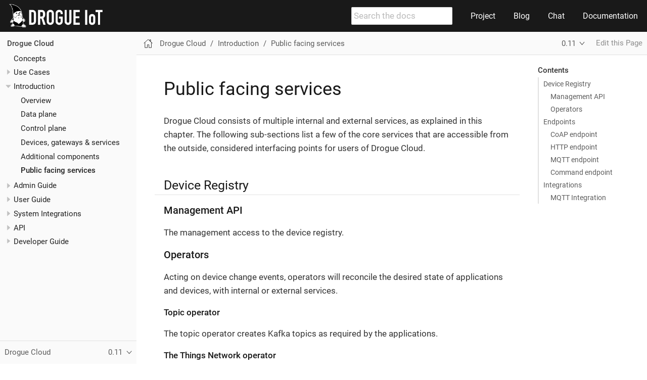

--- FILE ---
content_type: text/html; charset=utf-8
request_url: https://book.drogue.io/drogue-cloud/0.11/introduction/services.html
body_size: 3394
content:
<!DOCTYPE html>
<html lang="en">
  <head>
    <meta charset="utf-8">
    <meta name="viewport" content="width=device-width,initial-scale=1">
    <title>Public facing services :: Drogue IoT</title>
    <meta name="generator" content="Antora 3.1.2">
    <link rel="stylesheet" href="../../../_/css/site.css">
    <script async src="https://www.googletagmanager.com/gtag/js?id=G-Z4BRXRBJJ1"></script>
    <script>function gtag(){dataLayer.push(arguments)};window.dataLayer=window.dataLayer||[];gtag('js',new Date());gtag('config','G-Z4BRXRBJJ1')</script>
    <script>var uiRootPath = '../../../_'</script>
    <link rel="icon" href="../../../_/img/favicon.svg" type="image/svg+xml">
  </head>
  <body class="article">
<header class="header">
  <nav class="navbar">
    <div class="navbar-brand">

      <a class="navbar-item" href="../../..">
        <img class="navbar-brand-image" src="../../../_/img/logo.png" alt="Drogue IoT"/>
      </a>
        <div class="navbar-item search hide-for-print">
          <div id="search-field" class="field">
            <input id="search-input" type="text" placeholder="Search the docs">
          </div>
        </div>

      <button class="navbar-burger" data-target="topbar-nav">
        <span></span>
        <span></span>
        <span></span>
      </button>
    </div>
    <div id="topbar-nav" class="navbar-menu">
      <div class="navbar-end">
        <a class="navbar-item" href="https://www.drogue.io" target="_blank">Project</a>
        <a class="navbar-item" href="https://blog.drogue.io" target="_blank">Blog</a>
        <a class="navbar-item" href="https://matrix.to/#/#drogue-iot:matrix.org" target="_blank">Chat</a>
        <a class="navbar-item" href="https://book.drogue.io">Documentation</a>
      </div>
    </div>
  </nav>
</header>
<div class="body">
<div class="nav-container" data-component="drogue-cloud" data-version="0.11">
  <aside class="nav">
    <div class="panels">
<div class="nav-panel-menu is-active" data-panel="menu">
  <nav class="nav-menu">
    <h3 class="title"><a href="../index.html">Drogue Cloud</a></h3>
<ul class="nav-list">
  <li class="nav-item" data-depth="0">
<ul class="nav-list">
  <li class="nav-item" data-depth="1">
    <a class="nav-link" href="../concepts.html">Concepts</a>
  </li>
</ul>
  </li>
  <li class="nav-item" data-depth="0">
<ul class="nav-list">
  <li class="nav-item" data-depth="1">
    <button class="nav-item-toggle"></button>
    <a class="nav-link" href="../use-cases/index.html">Use Cases</a>
<ul class="nav-list">
  <li class="nav-item" data-depth="2">
    <a class="nav-link" href="../use-cases/environmental-monitoring.html">Environmental Monitoring</a>
  </li>
  <li class="nav-item" data-depth="2">
    <a class="nav-link" href="../use-cases/smart-factories.html">Smart Factories</a>
  </li>
  <li class="nav-item" data-depth="2">
    <a class="nav-link" href="../use-cases/predictive-maintenance.html">Predictive Maintenance</a>
  </li>
</ul>
  </li>
</ul>
  </li>
  <li class="nav-item" data-depth="0">
<ul class="nav-list">
  <li class="nav-item" data-depth="1">
    <button class="nav-item-toggle"></button>
    <a class="nav-link" href="index.html">Introduction</a>
<ul class="nav-list">
  <li class="nav-item" data-depth="2">
    <a class="nav-link" href="index.html">Overview</a>
  </li>
  <li class="nav-item" data-depth="2">
    <a class="nav-link" href="data.html">Data plane</a>
  </li>
  <li class="nav-item" data-depth="2">
    <a class="nav-link" href="control.html">Control plane</a>
  </li>
  <li class="nav-item" data-depth="2">
    <a class="nav-link" href="devices.html">Devices, gateways &amp; services</a>
  </li>
  <li class="nav-item" data-depth="2">
    <a class="nav-link" href="addons.html">Additional components</a>
  </li>
  <li class="nav-item is-current-page" data-depth="2">
    <a class="nav-link" href="services.html">Public facing services</a>
  </li>
</ul>
  </li>
</ul>
  </li>
  <li class="nav-item" data-depth="0">
<ul class="nav-list">
  <li class="nav-item" data-depth="1">
    <button class="nav-item-toggle"></button>
    <a class="nav-link" href="../admin-guide/index.html">Admin Guide</a>
<ul class="nav-list">
  <li class="nav-item" data-depth="2">
    <a class="nav-link" href="../admin-guide/index.html">Overview</a>
  </li>
  <li class="nav-item" data-depth="2">
    <button class="nav-item-toggle"></button>
    <a class="nav-link" href="../admin-guide/deploying.html">Deploying</a>
<ul class="nav-list">
  <li class="nav-item" data-depth="3">
    <a class="nav-link" href="../admin-guide/pre-reqs.html">Pre-Requisites</a>
  </li>
  <li class="nav-item" data-depth="3">
    <a class="nav-link" href="../admin-guide/cluster.html">Prepare the cluster</a>
  </li>
  <li class="nav-item" data-depth="3">
    <a class="nav-link" href="../admin-guide/installer.html">Run the installer</a>
  </li>
</ul>
  </li>
  <li class="nav-item" data-depth="2">
    <a class="nav-link" href="../admin-guide/development.html">Deploying from git</a>
  </li>
  <li class="nav-item" data-depth="2">
    <a class="nav-link" href="../admin-guide/bare-metal.html">Deploying on bare metal</a>
  </li>
  <li class="nav-item" data-depth="2">
    <a class="nav-link" href="../admin-guide/monitoring.html">Monitoring</a>
  </li>
  <li class="nav-item" data-depth="2">
    <a class="nav-link" href="../admin-guide/tracing.html">Tracing</a>
  </li>
</ul>
  </li>
</ul>
  </li>
  <li class="nav-item" data-depth="0">
<ul class="nav-list">
  <li class="nav-item" data-depth="1">
    <button class="nav-item-toggle"></button>
    <a class="nav-link" href="../user-guide/index.html">User Guide</a>
<ul class="nav-list">
  <li class="nav-item" data-depth="2">
    <a class="nav-link" href="../user-guide/index.html">Overview</a>
  </li>
  <li class="nav-item" data-depth="2">
    <button class="nav-item-toggle"></button>
    <a class="nav-link" href="../user-guide/common-concepts.html">Common topics</a>
<ul class="nav-list">
  <li class="nav-item" data-depth="3">
    <a class="nav-link" href="../user-guide/common-concepts.html">Concepts</a>
  </li>
  <li class="nav-item" data-depth="3">
    <a class="nav-link" href="../user-guide/common-configuration.html">Configuration</a>
  </li>
  <li class="nav-item" data-depth="3">
    <a class="nav-link" href="../user-guide/common-mqtt-websocket.html">MQTT over websocket</a>
  </li>
</ul>
  </li>
  <li class="nav-item" data-depth="2">
    <button class="nav-item-toggle"></button>
    <a class="nav-link" href="../user-guide/management.html">Management</a>
<ul class="nav-list">
  <li class="nav-item" data-depth="3">
    <a class="nav-link" href="../user-guide/management.html#applications">Applications</a>
  </li>
  <li class="nav-item" data-depth="3">
    <a class="nav-link" href="../user-guide/management.html#devices">Devices</a>
  </li>
  <li class="nav-item" data-depth="3">
    <a class="nav-link" href="../user-guide/management-app-members.html">Application sharing</a>
  </li>
  <li class="nav-item" data-depth="3">
    <a class="nav-link" href="../user-guide/management-rules.html">Event pre-processing</a>
  </li>
  <li class="nav-item" data-depth="3">
    <a class="nav-link" href="../user-guide/management-mqtt.html">MQTT dialects</a>
  </li>
</ul>
  </li>
  <li class="nav-item" data-depth="2">
    <button class="nav-item-toggle"></button>
    <span class="nav-text">Endpoints</span>
<ul class="nav-list">
  <li class="nav-item" data-depth="3">
    <a class="nav-link" href="../user-guide/endpoint-coap.html">CoAP Endpoint</a>
  </li>
  <li class="nav-item" data-depth="3">
    <a class="nav-link" href="../user-guide/endpoint-http.html">HTTP Endpoint</a>
  </li>
  <li class="nav-item" data-depth="3">
    <a class="nav-link" href="../user-guide/endpoint-mqtt.html">MQTT Endpoint</a>
  </li>
</ul>
  </li>
  <li class="nav-item" data-depth="2">
    <button class="nav-item-toggle"></button>
    <a class="nav-link" href="../user-guide/integration.html">Integrations</a>
<ul class="nav-list">
  <li class="nav-item" data-depth="3">
    <a class="nav-link" href="../user-guide/integration.html">Overview</a>
  </li>
  <li class="nav-item" data-depth="3">
    <a class="nav-link" href="../user-guide/integration-kafka.html">Apache Kafka™ Integration</a>
  </li>
  <li class="nav-item" data-depth="3">
    <a class="nav-link" href="../user-guide/integration-command.html">HTTP Command Integration</a>
  </li>
  <li class="nav-item" data-depth="3">
    <a class="nav-link" href="../user-guide/integration-knative.html">Knative Integration</a>
  </li>
  <li class="nav-item" data-depth="3">
    <a class="nav-link" href="../user-guide/integration-mqtt.html">MQTT Integration</a>
  </li>
  <li class="nav-item" data-depth="3">
    <a class="nav-link" href="../user-guide/integration-ws.html">WebSocket Integration</a>
  </li>
</ul>
  </li>
</ul>
  </li>
</ul>
  </li>
  <li class="nav-item" data-depth="0">
<ul class="nav-list">
  <li class="nav-item" data-depth="1">
    <button class="nav-item-toggle"></button>
    <span class="nav-text">System Integrations</span>
<ul class="nav-list">
  <li class="nav-item" data-depth="2">
    <button class="nav-item-toggle"></button>
    <span class="nav-text">The Things Network</span>
<ul class="nav-list">
  <li class="nav-item" data-depth="3">
    <a class="nav-link" href="../ttn/index.html">Overview</a>
  </li>
  <li class="nav-item" data-depth="3">
    <a class="nav-link" href="../ttn/app.html">Managing applications</a>
  </li>
  <li class="nav-item" data-depth="3">
    <a class="nav-link" href="../ttn/device.html">Managing devices</a>
  </li>
</ul>
  </li>
</ul>
  </li>
</ul>
  </li>
  <li class="nav-item" data-depth="0">
<ul class="nav-list">
  <li class="nav-item" data-depth="1">
    <button class="nav-item-toggle"></button>
    <a class="nav-link" href="../api/index.html">API</a>
<ul class="nav-list">
  <li class="nav-item" data-depth="2">
    <a class="nav-link" href="../api/index.html">Overview</a>
  </li>
  <li class="nav-item" data-depth="2">
    <a class="nav-link" href="../api/endpoints.html">Endpoints</a>
  </li>
  <li class="nav-item" data-depth="2">
    <a class="nav-link" href="../api/schemas.html">Schemas</a>
  </li>
</ul>
  </li>
</ul>
  </li>
  <li class="nav-item" data-depth="0">
<ul class="nav-list">
  <li class="nav-item" data-depth="1">
    <button class="nav-item-toggle"></button>
    <a class="nav-link" href="../developer-guide/index.html">Developer Guide</a>
<ul class="nav-list">
  <li class="nav-item" data-depth="2">
    <a class="nav-link" href="../developer-guide/index.html">Overview</a>
  </li>
</ul>
  </li>
</ul>
  </li>
</ul>
  </nav>
</div>
<div class="nav-panel-explore" data-panel="explore">
  <div class="context">
    <span class="title">Drogue Cloud</span>
    <span class="version">0.11</span>
  </div>
  <ul class="components">
    <li class="component">
      <a class="title" href="../../../drogue-ajour/dev/index.html">Drogue Ajour</a>
      <ul class="versions">
        <li class="version is-latest">
          <a href="../../../drogue-ajour/dev/index.html">dev</a>
        </li>
      </ul>
    </li>
    <li class="component is-current">
      <a class="title" href="../../dev/index.html">Drogue Cloud</a>
      <ul class="versions">
        <li class="version is-latest">
          <a href="../../dev/index.html">dev</a>
        </li>
        <li class="version is-current">
          <a href="../index.html">0.11</a>
        </li>
        <li class="version">
          <a href="../../0.9/index.html">0.9</a>
        </li>
        <li class="version">
          <a href="../../0.8/index.html">0.8</a>
        </li>
        <li class="version">
          <a href="../../0.7/index.html">0.7</a>
        </li>
        <li class="version">
          <a href="../../0.6/index.html">0.6</a>
        </li>
        <li class="version">
          <a href="../../0.5/index.html">0.5</a>
        </li>
        <li class="version">
          <a href="../../0.4/index.html">0.4</a>
        </li>
        <li class="version">
          <a href="../../0.1/index.html">0.1</a>
        </li>
      </ul>
    </li>
    <li class="component">
      <a class="title" href="../../../drogue-device/dev/index.html">Drogue Device</a>
      <ul class="versions">
        <li class="version is-latest">
          <a href="../../../drogue-device/dev/index.html">dev</a>
        </li>
      </ul>
    </li>
    <li class="component">
      <a class="title" href="../../../drogue-doppelgaenger/dev/index.html">Drogue Doppelgänger</a>
      <ul class="versions">
        <li class="version is-latest">
          <a href="../../../drogue-doppelgaenger/dev/index.html">dev</a>
        </li>
      </ul>
    </li>
    <li class="component">
      <a class="title" href="../../../drogue-book/index.html">Drogue IoT</a>
      <ul class="versions">
        <li class="version is-latest">
          <a href="../../../drogue-book/index.html">master</a>
        </li>
      </ul>
    </li>
    <li class="component">
      <a class="title" href="../../../drogue-workshops/index.html">Drogue IoT Workshops</a>
      <ul class="versions">
        <li class="version is-latest">
          <a href="../../../drogue-workshops/index.html">master</a>
        </li>
      </ul>
    </li>
  </ul>
</div>
    </div>
  </aside>
</div>
<main class="article">
<div class="toolbar" role="navigation">
<button class="nav-toggle"></button>
  <a href="../../../drogue-book/index.html" class="home-link"></a>
<nav class="breadcrumbs" aria-label="breadcrumbs">
  <ul>
    <li><a href="../index.html">Drogue Cloud</a></li>
    <li><a href="index.html">Introduction</a></li>
    <li><a href="services.html">Public facing services</a></li>
  </ul>
</nav>
<div class="page-versions">
  <button class="version-menu-toggle" title="Show other versions of page">0.11</button>
  <div class="version-menu">
    <a class="version" href="../../dev/introduction/services.html">dev</a>
    <a class="version is-current" href="services.html">0.11</a>
    <a class="version" href="../../0.9/introduction/services.html">0.9</a>
    <a class="version" href="../../0.8/introduction/services.html">0.8</a>
    <a class="version" href="../../0.7/introduction/services.html">0.7</a>
    <a class="version is-missing" href="../../0.6/index.html">0.6</a>
    <a class="version is-missing" href="../../0.5/index.html">0.5</a>
    <a class="version is-missing" href="../../0.4/index.html">0.4</a>
    <a class="version" href="../../0.1/introduction/services.html">0.1</a>
  </div>
</div>
  <div class="edit-this-page"><a href="https://github.com/drogue-iot/drogue-cloud/edit/release-0.11/docs/modules/introduction/pages/services.adoc">Edit this Page</a></div>
  </div>
  <div class="content">
<aside class="toc sidebar" data-title="Contents" data-levels="2">
  <div class="toc-menu"></div>
</aside>
<article class="doc">
<h1 class="page">Public facing services</h1>
<div id="preamble">
<div class="sectionbody">
<div class="paragraph">
<p>Drogue Cloud consists of multiple internal and external services, as explained in this chapter. The following sub-sections
list a few of the core services that are accessible from the outside, considered interfacing points for users of Drogue Cloud.</p>
</div>
</div>
</div>
<div class="sect1">
<h2 id="_device_registry"><a class="anchor" href="#_device_registry"></a>Device Registry</h2>
<div class="sectionbody">
<div class="sect2">
<h3 id="_management_api"><a class="anchor" href="#_management_api"></a>Management API</h3>
<div class="paragraph">
<p>The management access to the device registry.</p>
</div>
</div>
<div class="sect2">
<h3 id="_operators"><a class="anchor" href="#_operators"></a>Operators</h3>
<div class="paragraph">
<p>Acting on device change events, operators will reconcile the desired state of applications and devices, with internal
or external services.</p>
</div>
<div class="sect3">
<h4 id="_topic_operator"><a class="anchor" href="#_topic_operator"></a>Topic operator</h4>
<div class="paragraph">
<p>The topic operator creates Kafka topics as required by the applications.</p>
</div>
</div>
<div class="sect3">
<h4 id="_the_things_network_operator"><a class="anchor" href="#_the_things_network_operator"></a>The Things Network operator</h4>
<div class="paragraph">
<p>The Things Network operator (TTN operator) sets up a connection between Drogue Cloud and a TTN V3  instance. It will
also synchronize devices from Drogue Cloud to TTN.</p>
</div>
</div>
</div>
</div>
</div>
<div class="sect1">
<h2 id="_endpoints"><a class="anchor" href="#_endpoints"></a>Endpoints</h2>
<div class="sectionbody">
<div class="paragraph">
<p>Protocol endpoints, used for devices to communicate with the system.</p>
</div>
<div class="sect2">
<h3 id="_coap_endpoint"><a class="anchor" href="#_coap_endpoint"></a>CoAP endpoint</h3>
<div class="paragraph">
<p>A general purpose CoAP endpoint, providing a Drogue IoT specific API.</p>
</div>
</div>
<div class="sect2">
<h3 id="_http_endpoint"><a class="anchor" href="#_http_endpoint"></a>HTTP endpoint</h3>
<div class="paragraph">
<p>A general purpose HTTP endpoint.</p>
</div>
<div class="paragraph">
<p>It provides API compatible with:</p>
</div>
<div class="ulist">
<ul>
<li>
<p>Drogue IoT</p>
</li>
<li>
<p>The Things Network</p>
</li>
<li>
<p>Eclipse Hono</p>
</li>
</ul>
</div>
</div>
<div class="sect2">
<h3 id="_mqtt_endpoint"><a class="anchor" href="#_mqtt_endpoint"></a>MQTT endpoint</h3>
<div class="paragraph">
<p>A general purpose MQTT endpoint, providing a Drogue IoT specific API.</p>
</div>
</div>
<div class="sect2">
<h3 id="_command_endpoint"><a class="anchor" href="#_command_endpoint"></a>Command endpoint</h3>
<div class="paragraph">
<p>A drop-off point, with an HTTP API, for cloud-to-device messages.</p>
</div>
</div>
</div>
</div>
<div class="sect1">
<h2 id="_integrations"><a class="anchor" href="#_integrations"></a>Integrations</h2>
<div class="sectionbody">
<div class="paragraph">
<p>Integration services allow cloud side applications to interface with Drogue IoT, in order to communicate with devices.</p>
</div>
<div class="sect2">
<h3 id="_mqtt_integration"><a class="anchor" href="#_mqtt_integration"></a>MQTT Integration</h3>
<div class="paragraph">
<p>The MQTT integration is a multi-application, push based integration, which allows to use MQTT v3.1.1 and v5 for
receiving events coming from devices.</p>
</div>
<div class="paragraph">
<p>It provides events in the MQTT cloud events format 1.0, in both <em>structured</em> and <em>binary</em> mode.</p>
</div>
</div>
</div>
</div>
</article>
  </div>
</main>
</div>
<footer class="footer">
  <p>This page was built using a modified version of the Antora default UI.</p>
  <p>The source code for this UI is licensed under the terms of the MPL-2.0 license.</p>
</footer>
<script id="site-script" src="../../../_/js/site.js" data-ui-root-path="../../../_"></script>
<script async src="../../../_/js/vendor/highlight.js"></script>
<script src="../../../_/js/vendor/lunr.js"></script>
<script src="../../../_/js/search-ui.js" id="search-ui-script" data-site-root-path="../../.." data-snippet-length="100" data-stylesheet="../../../_/css/search.css"></script>
<script async src="../../../search-index.js"></script>
  </body>
</html>
